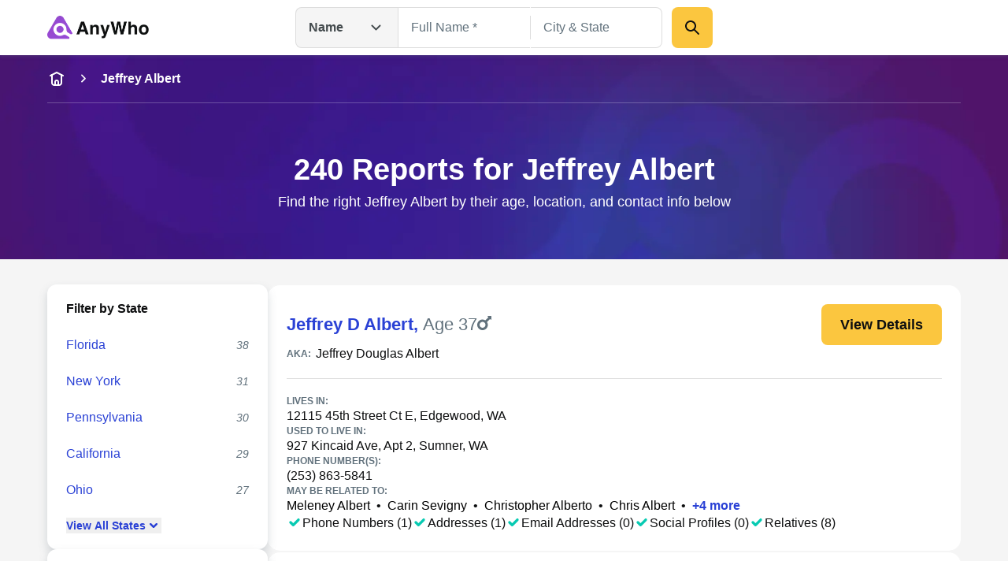

--- FILE ---
content_type: application/javascript; charset=UTF-8
request_url: https://www.anywho.com/_next/static/chunks/7111-2be1936cb51fed99.js
body_size: 4465
content:
(self.webpackChunk_N_E=self.webpackChunk_N_E||[]).push([[7111],{4501:(e,t,n)=>{"use strict";n.r(t),n.d(t,{default:()=>s});let s={src:"/_next/static/media/hero-bg.35892e3e.jpg",height:1025,width:2400,blurDataURL:"[data-uri]",blurWidth:8,blurHeight:3}},15656:(e,t,n)=>{"use strict";n.d(t,{AgeFilterCard:()=>h});var s=n(62344),l=n(70724),r=n(63835),i=n(99986),o=n(40942),a=n(27886);let d=e=>"80"===e?"80+":e,h=e=>{let{applied:t,filters:n,clearHref:h}=e,[c,m]=(0,l.useState)(!0),b=[],x=t?(0,s.jsx)("a",{className:"text-body-sm font-bold text-btnLinkLight",href:h,children:"Clear"}):(0,s.jsx)("button",{"aria-label":"expand-collapse-age-filter-button",type:"button",className:"leading-none flex-1 tablet:hidden",onClick:()=>m(!c),children:(0,s.jsx)(a.A,{className:(0,o.pS)("ml-auto text-grayBlue-900 size-6x transition-transform",c?"rotate-0":"-rotate-180")})});if(t){let{name:e,count:t}=n[0];b.push({key:"applied-age-filter",left:(0,s.jsx)("div",{className:"text-gray-600 font-bold text-body-md",children:d(e)}),right:t?(0,s.jsx)("div",{className:"text-gray-400 italic text-body-sm",children:(0,i.S$)(t)}):void 0})}else b=n.map(e=>{let{name:t,href:n}=e;return{key:t,left:n?(0,s.jsx)("a",{className:"text-body-md text-btnLinkLight hover:underline",href:n,children:d(t)}):(0,s.jsx)("span",{className:"text-body-md text-gray-400",children:d(t)})}});return(0,s.jsxs)(r.F,{dataId:"age-filter",children:[(0,s.jsx)(r.x,{left:(0,s.jsx)("h2",{className:"text-body-md font-bold",children:"Filter by Age"}),right:x},"age-filter-header"),b.map(e=>{let{left:t,right:n,key:l}=e;return(0,s.jsx)(r.x,{className:c?"hidden tablet:flex":"",left:t,right:n},l)})]})}},17409:(e,t,n)=>{"use strict";n.d(t,{CriminalRecords:()=>u});var s=n(62344),l=n(70724),r=n(40942),i=n(90977),o=n(44963),a=n(14596),d=n(99986),h=n(79936),c=n.n(h);let m=e=>{if(!e)return"";let t=new Date(e).toDateString(),n=null==t?void 0:t.split(" ");return(null==n?void 0:n.length)?"".concat(n[1]," ").concat(n[2],", ").concat(n[3]):""},b=(0,s.jsx)(i.A,{className:"text-btnLinkLight h-6x w-6x flex-1"}),x=(0,s.jsx)(o.A,{className:"text-btnLinkLight h-6x w-6x flex-1"}),v=e=>{let{label:t,className:n,value:l,tag:i="li"}=e;return(0,s.jsxs)(i,{className:(0,r.pS)("flex flex-col gap-1x tablet:flex-row tablet:justify-between text-body-sm",n),children:[(0,s.jsx)("div",{className:"font-bold shrink-0 w-[105px] desktop:w-[160px]",children:t}),(0,s.jsx)("div",{className:"flex-1",children:l||"-"})]})},A=e=>{let{type:t,arrestAgency:n,caseNum:i,court:o,disposition:a,dispositionDate:d,initiallyExpanded:h,offenseCode:c,offenseDate:A,offenseDesc:u,recordDate:f}=e,[g,p]=(0,l.useState)(h);return(0,s.jsxs)("li",{className:"flex flex-col tablet:flex-row tablet:flex-wrap p-6x border border-gray-200 rounded-3x",children:[(0,s.jsxs)("div",{className:"flex items-center justify-between basis-full font-bold text-display-xs mb-1x tablet:mb-4x",children:[t,(0,s.jsx)("button",{type:"button",className:"leading-none tablet:hidden",onClick:()=>{p(!g)},children:g?x:b})]}),(0,s.jsx)(v,{tag:"div",label:"Record Date",className:(0,r.pS)("tablet:hidden",g&&"hidden"),value:m(f)}),(0,s.jsxs)("ul",{className:(0,r.pS)("tablet:basis-1/2 flex flex-col gap-4x mb-4x tablet:mb-0 tablet:pr-1x desktop:pr-2x",!g&&"hidden tablet:flex"),children:[(0,s.jsx)(v,{label:"Record Date",value:m(f)}),(0,s.jsx)(v,{label:"Offense Date",value:m(A)}),(0,s.jsx)(v,{label:"Offense Code",value:c}),(0,s.jsx)(v,{label:"Offense Description",value:u}),(0,s.jsx)(v,{label:"Disposition Date",value:m(d)})]}),(0,s.jsxs)("ul",{className:(0,r.pS)("tablet:basis-1/2 flex flex-col gap-4x tablet:pl-1x desktop:pl-2x",!g&&"hidden tablet:flex"),children:[(0,s.jsx)(v,{label:"Court",value:o}),(0,s.jsx)(v,{label:"Disposition",value:a}),(0,s.jsx)(v,{label:"Case No.",value:i}),(0,s.jsx)(v,{label:"Arresting Agency",value:n})]})]})},u=e=>{let{fullName:t,data:n,termsOfUseHref:r}=e;return n&&n.length?(0,s.jsxs)("section",{id:"criminal-records-list",children:[(0,s.jsxs)(a.hE,{tag:"h2",size:"md",classes:"tablet:text-center mb-2x",children:["Criminal Records for ",t]}),(0,s.jsxs)("p",{className:"font-bold text-body-md",children:["Displaying 5 records from over 100 Criminal Records & Traffic Violations that matched the name ",t,":"]}),(0,s.jsxs)("p",{className:"mt-5x text-body-md",children:["Disclaimer: By using this website, you accept the ",d.C3," ",(0,s.jsx)(c(),{href:r,className:"text-body-md hover:underline active:underline rounded-px outline-none [&]:outline outline-offset-0 text-btnLinkLight focus-visible:outline-btnLinkLight",children:"Terms of Use"}),". ",d.C3," is not a consumer reporting agency as defined by the Fair Credit Reporting Act (FCRA). This site should not be used to make decisions about employment, tenant screening, or any purpose covered by the FCRA."]})," ",(0,s.jsx)("p",{className:"mt-5x text-body-md",children:"The records were matched using first and last name only. The records below may not pertain to the individual that you're looking for, and may or may not pertain to the same charge. Please make your own determination of the relevance of these court records."}),(0,s.jsx)("ul",{className:"flex flex-col mt-5x gap-5x",children:n.map((e,t)=>(0,l.createElement)(A,{...e,key:t,initiallyExpanded:0===t}))})]}):null}},27886:(e,t,n)=>{"use strict";n.d(t,{A:()=>i});var s,l=n(70724);function r(){return(r=Object.assign?Object.assign.bind():function(e){for(var t=1;t<arguments.length;t++){var n=arguments[t];for(var s in n)({}).hasOwnProperty.call(n,s)&&(e[s]=n[s])}return e}).apply(null,arguments)}let i=function(e){return l.createElement("svg",r({fill:"none",viewBox:"0 0 24 24",xmlns:"http://www.w3.org/2000/svg"},e),s||(s=l.createElement("path",{clipRule:"evenodd",d:"m17.5607 8.68934c.5857.58579.5857 1.53556 0 2.12136l-4.5 4.5c-.5858.5857-1.5356.5857-2.1214 0l-4.49996-4.5c-.58579-.5858-.58579-1.53557 0-2.12136s1.53553-.58579 2.12132 0l3.43934 3.43936 3.4393-3.43936c.5858-.58579 1.5356-.58579 2.1214 0z",fill:"currentColor",fillRule:"evenodd"})))}},42565:(e,t,n)=>{"use strict";n.r(t),n.d(t,{default:()=>i});var s,l=n(70724);function r(){return(r=Object.assign?Object.assign.bind():function(e){for(var t=1;t<arguments.length;t++){var n=arguments[t];for(var s in n)({}).hasOwnProperty.call(n,s)&&(e[s]=n[s])}return e}).apply(null,arguments)}let i=function(e){return l.createElement("svg",r({fill:"none",viewBox:"0 0 24 24",xmlns:"http://www.w3.org/2000/svg"},e),s||(s=l.createElement("g",{clipRule:"evenodd",fill:"currentColor",fillRule:"evenodd"},l.createElement("path",{d:"m3.0154 11.3031c-.17948-1.76764 1.20797-3.3031 2.98466-3.3031h1.99996v2c0 .5523.44772 1 1 1 .55229 0 .99998-.4477.99998-1v-2h4v2c0 .5523.4477 1 1 1s1-.4477 1-1v-2h2c1.7767 0 3.1641 1.53546 2.9846 3.3031l-.7107 7c-.1556 1.5316-1.4452 2.6969-2.9847 2.6969h-10.57838c-1.5395 0-2.82913-1.1653-2.98465-2.6969z"}),l.createElement("path",{d:"m8 7c0-2.20914 1.79086-4 4-4 2.2091 0 4 1.79086 4 4v1h-2v-1c0-1.10457-.8954-2-2-2s-2 .89543-2 2v1h-2z"}))))}},63835:(e,t,n)=>{"use strict";n.d(t,{F:()=>r,x:()=>i});var s=n(62344);n(70724);var l=n(40942);let r=e=>{let{children:t,className:n,dataId:r}=e;return(0,s.jsx)("div",{...r?{"data-testid":r}:{},className:(0,l.pS)(n,"bg-white py-2x px-3x shadow-gray-md rounded-3x"),children:t})},i=e=>{let{left:t,right:n,className:r}=e;return(0,s.jsxs)("div",{className:(0,l.pS)("flex justify-between items-center gap-1x p-3x",r),children:[t,n]})}},70016:(e,t,n)=>{"use strict";n.r(t),n.d(t,{default:()=>i});var s,l=n(70724);function r(){return(r=Object.assign?Object.assign.bind():function(e){for(var t=1;t<arguments.length;t++){var n=arguments[t];for(var s in n)({}).hasOwnProperty.call(n,s)&&(e[s]=n[s])}return e}).apply(null,arguments)}let i=function(e){return l.createElement("svg",r({fill:"none",viewBox:"0 0 80 80",xmlns:"http://www.w3.org/2000/svg"},e),s||(s=l.createElement("path",{d:"m77.5 0h-16.4583c-2.2917 0-3.3334 2.70833-1.875 4.375l3.5416 3.54167-16.875 16.87503c-4.5833-2.9167-10-4.7917-15.8333-4.7917-16.6667 0-30 13.5417-30 30 0 16.6667 13.3333 30 30 30 16.4583 0 30-13.3333 30-30 0-5.8333-1.875-11.25-4.7917-15.8333l16.875-16.875 3.5417 3.5416c1.6667 1.6667 4.375.4167 4.375-1.875v-16.4583c0-1.25-1.25-2.5-2.5-2.5zm-47.5 66.6667c-9.375 0-16.6667-7.2917-16.6667-16.6667 0-9.1667 7.2917-16.6667 16.6667-16.6667 9.1667 0 16.6667 7.5 16.6667 16.6667 0 9.375-7.5 16.6667-16.6667 16.6667z",fill:"currentColor"})))}},77717:(e,t,n)=>{"use strict";n.r(t),n.d(t,{default:()=>i});var s,l=n(70724);function r(){return(r=Object.assign?Object.assign.bind():function(e){for(var t=1;t<arguments.length;t++){var n=arguments[t];for(var s in n)({}).hasOwnProperty.call(n,s)&&(e[s]=n[s])}return e}).apply(null,arguments)}let i=function(e){return l.createElement("svg",r({fill:"none",viewBox:"0 0 80 80",xmlns:"http://www.w3.org/2000/svg"},e),s||(s=l.createElement("path",{clipRule:"evenodd",d:"m66.0002 26c0 11.9343-8.0407 21.9906-19.0002 25.047v5.953h5c3.866 0 7 3.134 7 7s-3.134 7-7 7h-5v2.0002c0 3.8659-3.134 7-7 7s-7-3.1341-7-7v-2.0002h-5c-3.866 0-7-3.134-7-7s3.134-7 7-7h5v-5.953c-10.9595-3.0564-19.0001-13.1127-19.0001-25.047 0-14.3595 11.6406-26.00015068 26.0001-26.00015068s26.0002 11.64065068 26.0002 26.00015068zm-26.0002 12.0002c6.6274 0 12-5.3726 12-12 0-6.6275-5.3726-12-12-12s-12 5.3725-12 12c0 6.6274 5.3726 12 12 12z",fill:"currentColor",fillRule:"evenodd"})))}},97918:(e,t,n)=>{"use strict";n.d(t,{StateFilterCard:()=>a});var s=n(62344),l=n(70724),r=n(63835),i=n(40942),o=n(27886);let a=e=>{let{applied:t,filters:n,clearHref:a}=e,[d,h]=(0,l.useState)(!1),[c,m]=(0,l.useState)(!0),b=[],x=t?(0,s.jsx)("a",{className:"text-body-sm font-bold text-btnLinkLight",href:a,children:"Clear"}):(0,s.jsx)("button",{"aria-label":"expand-collapse-state-filter-button",type:"button",className:"leading-none flex-1 tablet:hidden",onClick:()=>h(!d),children:(0,s.jsx)(o.A,{className:(0,i.pS)("ml-auto text-grayBlue-900 size-6x transition-transform",d?"rotate-0":"-rotate-180")})});if(t){let{name:e,count:t}=n[0];b.push({key:"applied-state-filter",left:(0,s.jsx)("div",{className:"text-gray-600 font-bold text-body-md",children:e}),right:(0,s.jsx)("div",{className:"text-gray-400 italic text-body-sm",children:(null==t?void 0:t.toLocaleString("en-US"))||null})})}else(b=(c?(n||[]).slice(0,5):n).map(e=>{let{name:t,count:n,href:l}=e;return{key:t,left:(0,s.jsx)("a",{className:"text-body-md text-btnLinkLight hover:underline",href:l,children:t}),right:n?(0,s.jsx)("div",{className:"text-gray-400 italic text-body-sm",children:n.toLocaleString("en-US")}):void 0}})).push({key:"state-filter-list",left:(0,s.jsxs)("button",{"aria-label":"show-all-fewer-states-button",type:"button",onClick:()=>m(!c),className:"leading-none flex items-center gap-x-2x text-body-sm font-bold text-btnLinkLight hover:underline",children:["View ",c?"All":"Fewer"," States",(0,s.jsx)(o.A,{className:(0,i.pS)("size-5x text-btnLinkLight transition-transform",c?"rotate-0":"-rotate-180")})]})});return(0,s.jsxs)(r.F,{dataId:"state-filter",children:[(0,s.jsx)(r.x,{left:(0,s.jsx)("h2",{className:"text-body-md font-bold",children:"Filter by State"}),right:x},"state-filter-header"),b.map(e=>{let{left:t,right:n,key:l}=e;return(0,s.jsx)(r.x,{className:d?"hidden tablet:flex":"",left:t,right:n},l)})]})}},99492:(e,t,n)=>{Promise.resolve().then(n.bind(n,4501)),Promise.resolve().then(n.t.bind(n,79936,23)),Promise.resolve().then(n.t.bind(n,23017,23)),Promise.resolve().then(n.t.bind(n,34365,23)),Promise.resolve().then(n.bind(n,17367)),Promise.resolve().then(n.bind(n,65609)),Promise.resolve().then(n.bind(n,52612)),Promise.resolve().then(n.bind(n,59498)),Promise.resolve().then(n.bind(n,60573)),Promise.resolve().then(n.bind(n,8799)),Promise.resolve().then(n.bind(n,8518)),Promise.resolve().then(n.bind(n,16506)),Promise.resolve().then(n.bind(n,45787)),Promise.resolve().then(n.bind(n,77717)),Promise.resolve().then(n.bind(n,41546)),Promise.resolve().then(n.bind(n,58129)),Promise.resolve().then(n.bind(n,70161)),Promise.resolve().then(n.bind(n,70016)),Promise.resolve().then(n.bind(n,94542)),Promise.resolve().then(n.bind(n,2116)),Promise.resolve().then(n.bind(n,8035)),Promise.resolve().then(n.bind(n,43358)),Promise.resolve().then(n.bind(n,42565)),Promise.resolve().then(n.bind(n,92370)),Promise.resolve().then(n.bind(n,87582)),Promise.resolve().then(n.bind(n,16469)),Promise.resolve().then(n.bind(n,3810)),Promise.resolve().then(n.bind(n,54168)),Promise.resolve().then(n.bind(n,82806)),Promise.resolve().then(n.bind(n,93478)),Promise.resolve().then(n.bind(n,20157)),Promise.resolve().then(n.bind(n,87585)),Promise.resolve().then(n.bind(n,55564)),Promise.resolve().then(n.bind(n,12651)),Promise.resolve().then(n.bind(n,73159)),Promise.resolve().then(n.bind(n,39568)),Promise.resolve().then(n.bind(n,17409)),Promise.resolve().then(n.bind(n,15656)),Promise.resolve().then(n.bind(n,97918)),Promise.resolve().then(n.bind(n,56381)),Promise.resolve().then(n.bind(n,68385)),Promise.resolve().then(n.bind(n,79244)),Promise.resolve().then(n.bind(n,14422)),Promise.resolve().then(n.bind(n,90797)),Promise.resolve().then(n.bind(n,37861)),Promise.resolve().then(n.bind(n,72746)),Promise.resolve().then(n.bind(n,27454)),Promise.resolve().then(n.bind(n,45934)),Promise.resolve().then(n.bind(n,35900)),Promise.resolve().then(n.bind(n,22784)),Promise.resolve().then(n.bind(n,764)),Promise.resolve().then(n.bind(n,1956)),Promise.resolve().then(n.bind(n,90707)),Promise.resolve().then(n.bind(n,84394)),Promise.resolve().then(n.bind(n,44909)),Promise.resolve().then(n.bind(n,25768)),Promise.resolve().then(n.bind(n,92906)),Promise.resolve().then(n.bind(n,96269)),Promise.resolve().then(n.bind(n,50401)),Promise.resolve().then(n.bind(n,92820)),Promise.resolve().then(n.bind(n,33778)),Promise.resolve().then(n.bind(n,38862)),Promise.resolve().then(n.bind(n,10224)),Promise.resolve().then(n.bind(n,57246)),Promise.resolve().then(n.bind(n,47735)),Promise.resolve().then(n.bind(n,754)),Promise.resolve().then(n.bind(n,97726)),Promise.resolve().then(n.bind(n,19007)),Promise.resolve().then(n.bind(n,43258)),Promise.resolve().then(n.bind(n,99473)),Promise.resolve().then(n.bind(n,36020))}}]);